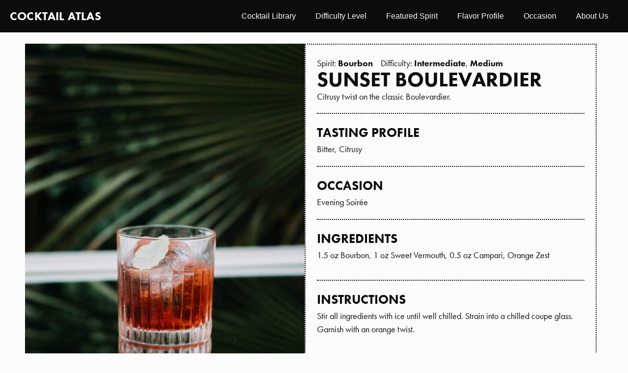

--- FILE ---
content_type: text/html; charset=UTF-8
request_url: https://www.cocktailatlas.com/cocktail/sunset-boulevardier/
body_size: 11206
content:
<!doctype html>
<html lang="en-US">
<head>
	<meta charset="UTF-8">
	<meta name="viewport" content="width=device-width, initial-scale=1">
	<link rel="profile" href="https://gmpg.org/xfn/11">
	<title>Sunset Boulevardier &#8211; Cocktail Atlas</title>
<meta name='robots' content='max-image-preview:large' />

            <script data-no-defer="1" data-ezscrex="false" data-cfasync="false" data-pagespeed-no-defer data-cookieconsent="ignore">
                var ctPublicFunctions = {"_ajax_nonce":"fcb7c4e464","_rest_nonce":"e9e7bd7a20","_ajax_url":"\/wp-admin\/admin-ajax.php","_rest_url":"https:\/\/www.cocktailatlas.com\/wp-json\/","data__cookies_type":"none","data__ajax_type":"rest","text__wait_for_decoding":"Decoding the contact data, let us a few seconds to finish. Anti-Spam by CleanTalk","cookiePrefix":"","wprocket_detected":false,"host_url":"www.cocktailatlas.com"}
            </script>
        
            <script data-no-defer="1" data-ezscrex="false" data-cfasync="false" data-pagespeed-no-defer data-cookieconsent="ignore">
                var ctPublic = {"_ajax_nonce":"fcb7c4e464","settings__forms__check_internal":"0","settings__forms__check_external":"0","settings__forms__search_test":"1","settings__data__bot_detector_enabled":"1","blog_home":"https:\/\/www.cocktailatlas.com\/","pixel__setting":"3","pixel__enabled":false,"pixel__url":"https:\/\/moderate1-v4.cleantalk.org\/pixel\/4b2e1ef6942d1cecb10ce58c5c80d023.gif","data__email_check_before_post":"1","data__email_check_exist_post":0,"data__cookies_type":"none","data__key_is_ok":true,"data__visible_fields_required":true,"wl_brandname":"Anti-Spam by CleanTalk","wl_brandname_short":"CleanTalk","ct_checkjs_key":1070883247,"emailEncoderPassKey":"bab416dffcd4a20c06f626fd61a37248","bot_detector_forms_excluded":"W10=","advancedCacheExists":false,"varnishCacheExists":false,"wc_ajax_add_to_cart":true}
            </script>
        <link rel='dns-prefetch' href='//moderate.cleantalk.org' />
<link rel='dns-prefetch' href='//www.googletagmanager.com' />
<link rel="alternate" type="application/rss+xml" title="Cocktail Atlas &raquo; Feed" href="https://www.cocktailatlas.com/feed/" />
<link rel="alternate" type="application/rss+xml" title="Cocktail Atlas &raquo; Comments Feed" href="https://www.cocktailatlas.com/comments/feed/" />
<link rel="alternate" title="oEmbed (JSON)" type="application/json+oembed" href="https://www.cocktailatlas.com/wp-json/oembed/1.0/embed?url=https%3A%2F%2Fwww.cocktailatlas.com%2Fcocktail%2Fsunset-boulevardier%2F" />
<link rel="alternate" title="oEmbed (XML)" type="text/xml+oembed" href="https://www.cocktailatlas.com/wp-json/oembed/1.0/embed?url=https%3A%2F%2Fwww.cocktailatlas.com%2Fcocktail%2Fsunset-boulevardier%2F&#038;format=xml" />
<link rel="stylesheet" type="text/css" href="https://use.typekit.net/btz5yvq.css"><style id='wp-img-auto-sizes-contain-inline-css'>
img:is([sizes=auto i],[sizes^="auto," i]){contain-intrinsic-size:3000px 1500px}
/*# sourceURL=wp-img-auto-sizes-contain-inline-css */
</style>
<link rel='stylesheet' id='dce-animations-css' href='https://www.cocktailatlas.com/wp-content/plugins/dynamic-content-for-elementor/assets/css/animations.css?ver=3.0.17' media='all' />
<style id='wp-emoji-styles-inline-css'>

	img.wp-smiley, img.emoji {
		display: inline !important;
		border: none !important;
		box-shadow: none !important;
		height: 1em !important;
		width: 1em !important;
		margin: 0 0.07em !important;
		vertical-align: -0.1em !important;
		background: none !important;
		padding: 0 !important;
	}
/*# sourceURL=wp-emoji-styles-inline-css */
</style>
<link rel='stylesheet' id='wp-block-library-css' href='https://www.cocktailatlas.com/wp-includes/css/dist/block-library/style.min.css?ver=6.9' media='all' />
<style id='global-styles-inline-css'>
:root{--wp--preset--aspect-ratio--square: 1;--wp--preset--aspect-ratio--4-3: 4/3;--wp--preset--aspect-ratio--3-4: 3/4;--wp--preset--aspect-ratio--3-2: 3/2;--wp--preset--aspect-ratio--2-3: 2/3;--wp--preset--aspect-ratio--16-9: 16/9;--wp--preset--aspect-ratio--9-16: 9/16;--wp--preset--color--black: #000000;--wp--preset--color--cyan-bluish-gray: #abb8c3;--wp--preset--color--white: #ffffff;--wp--preset--color--pale-pink: #f78da7;--wp--preset--color--vivid-red: #cf2e2e;--wp--preset--color--luminous-vivid-orange: #ff6900;--wp--preset--color--luminous-vivid-amber: #fcb900;--wp--preset--color--light-green-cyan: #7bdcb5;--wp--preset--color--vivid-green-cyan: #00d084;--wp--preset--color--pale-cyan-blue: #8ed1fc;--wp--preset--color--vivid-cyan-blue: #0693e3;--wp--preset--color--vivid-purple: #9b51e0;--wp--preset--gradient--vivid-cyan-blue-to-vivid-purple: linear-gradient(135deg,rgb(6,147,227) 0%,rgb(155,81,224) 100%);--wp--preset--gradient--light-green-cyan-to-vivid-green-cyan: linear-gradient(135deg,rgb(122,220,180) 0%,rgb(0,208,130) 100%);--wp--preset--gradient--luminous-vivid-amber-to-luminous-vivid-orange: linear-gradient(135deg,rgb(252,185,0) 0%,rgb(255,105,0) 100%);--wp--preset--gradient--luminous-vivid-orange-to-vivid-red: linear-gradient(135deg,rgb(255,105,0) 0%,rgb(207,46,46) 100%);--wp--preset--gradient--very-light-gray-to-cyan-bluish-gray: linear-gradient(135deg,rgb(238,238,238) 0%,rgb(169,184,195) 100%);--wp--preset--gradient--cool-to-warm-spectrum: linear-gradient(135deg,rgb(74,234,220) 0%,rgb(151,120,209) 20%,rgb(207,42,186) 40%,rgb(238,44,130) 60%,rgb(251,105,98) 80%,rgb(254,248,76) 100%);--wp--preset--gradient--blush-light-purple: linear-gradient(135deg,rgb(255,206,236) 0%,rgb(152,150,240) 100%);--wp--preset--gradient--blush-bordeaux: linear-gradient(135deg,rgb(254,205,165) 0%,rgb(254,45,45) 50%,rgb(107,0,62) 100%);--wp--preset--gradient--luminous-dusk: linear-gradient(135deg,rgb(255,203,112) 0%,rgb(199,81,192) 50%,rgb(65,88,208) 100%);--wp--preset--gradient--pale-ocean: linear-gradient(135deg,rgb(255,245,203) 0%,rgb(182,227,212) 50%,rgb(51,167,181) 100%);--wp--preset--gradient--electric-grass: linear-gradient(135deg,rgb(202,248,128) 0%,rgb(113,206,126) 100%);--wp--preset--gradient--midnight: linear-gradient(135deg,rgb(2,3,129) 0%,rgb(40,116,252) 100%);--wp--preset--font-size--small: 13px;--wp--preset--font-size--medium: 20px;--wp--preset--font-size--large: 36px;--wp--preset--font-size--x-large: 42px;--wp--preset--spacing--20: 0.44rem;--wp--preset--spacing--30: 0.67rem;--wp--preset--spacing--40: 1rem;--wp--preset--spacing--50: 1.5rem;--wp--preset--spacing--60: 2.25rem;--wp--preset--spacing--70: 3.38rem;--wp--preset--spacing--80: 5.06rem;--wp--preset--shadow--natural: 6px 6px 9px rgba(0, 0, 0, 0.2);--wp--preset--shadow--deep: 12px 12px 50px rgba(0, 0, 0, 0.4);--wp--preset--shadow--sharp: 6px 6px 0px rgba(0, 0, 0, 0.2);--wp--preset--shadow--outlined: 6px 6px 0px -3px rgb(255, 255, 255), 6px 6px rgb(0, 0, 0);--wp--preset--shadow--crisp: 6px 6px 0px rgb(0, 0, 0);}:where(.is-layout-flex){gap: 0.5em;}:where(.is-layout-grid){gap: 0.5em;}body .is-layout-flex{display: flex;}.is-layout-flex{flex-wrap: wrap;align-items: center;}.is-layout-flex > :is(*, div){margin: 0;}body .is-layout-grid{display: grid;}.is-layout-grid > :is(*, div){margin: 0;}:where(.wp-block-columns.is-layout-flex){gap: 2em;}:where(.wp-block-columns.is-layout-grid){gap: 2em;}:where(.wp-block-post-template.is-layout-flex){gap: 1.25em;}:where(.wp-block-post-template.is-layout-grid){gap: 1.25em;}.has-black-color{color: var(--wp--preset--color--black) !important;}.has-cyan-bluish-gray-color{color: var(--wp--preset--color--cyan-bluish-gray) !important;}.has-white-color{color: var(--wp--preset--color--white) !important;}.has-pale-pink-color{color: var(--wp--preset--color--pale-pink) !important;}.has-vivid-red-color{color: var(--wp--preset--color--vivid-red) !important;}.has-luminous-vivid-orange-color{color: var(--wp--preset--color--luminous-vivid-orange) !important;}.has-luminous-vivid-amber-color{color: var(--wp--preset--color--luminous-vivid-amber) !important;}.has-light-green-cyan-color{color: var(--wp--preset--color--light-green-cyan) !important;}.has-vivid-green-cyan-color{color: var(--wp--preset--color--vivid-green-cyan) !important;}.has-pale-cyan-blue-color{color: var(--wp--preset--color--pale-cyan-blue) !important;}.has-vivid-cyan-blue-color{color: var(--wp--preset--color--vivid-cyan-blue) !important;}.has-vivid-purple-color{color: var(--wp--preset--color--vivid-purple) !important;}.has-black-background-color{background-color: var(--wp--preset--color--black) !important;}.has-cyan-bluish-gray-background-color{background-color: var(--wp--preset--color--cyan-bluish-gray) !important;}.has-white-background-color{background-color: var(--wp--preset--color--white) !important;}.has-pale-pink-background-color{background-color: var(--wp--preset--color--pale-pink) !important;}.has-vivid-red-background-color{background-color: var(--wp--preset--color--vivid-red) !important;}.has-luminous-vivid-orange-background-color{background-color: var(--wp--preset--color--luminous-vivid-orange) !important;}.has-luminous-vivid-amber-background-color{background-color: var(--wp--preset--color--luminous-vivid-amber) !important;}.has-light-green-cyan-background-color{background-color: var(--wp--preset--color--light-green-cyan) !important;}.has-vivid-green-cyan-background-color{background-color: var(--wp--preset--color--vivid-green-cyan) !important;}.has-pale-cyan-blue-background-color{background-color: var(--wp--preset--color--pale-cyan-blue) !important;}.has-vivid-cyan-blue-background-color{background-color: var(--wp--preset--color--vivid-cyan-blue) !important;}.has-vivid-purple-background-color{background-color: var(--wp--preset--color--vivid-purple) !important;}.has-black-border-color{border-color: var(--wp--preset--color--black) !important;}.has-cyan-bluish-gray-border-color{border-color: var(--wp--preset--color--cyan-bluish-gray) !important;}.has-white-border-color{border-color: var(--wp--preset--color--white) !important;}.has-pale-pink-border-color{border-color: var(--wp--preset--color--pale-pink) !important;}.has-vivid-red-border-color{border-color: var(--wp--preset--color--vivid-red) !important;}.has-luminous-vivid-orange-border-color{border-color: var(--wp--preset--color--luminous-vivid-orange) !important;}.has-luminous-vivid-amber-border-color{border-color: var(--wp--preset--color--luminous-vivid-amber) !important;}.has-light-green-cyan-border-color{border-color: var(--wp--preset--color--light-green-cyan) !important;}.has-vivid-green-cyan-border-color{border-color: var(--wp--preset--color--vivid-green-cyan) !important;}.has-pale-cyan-blue-border-color{border-color: var(--wp--preset--color--pale-cyan-blue) !important;}.has-vivid-cyan-blue-border-color{border-color: var(--wp--preset--color--vivid-cyan-blue) !important;}.has-vivid-purple-border-color{border-color: var(--wp--preset--color--vivid-purple) !important;}.has-vivid-cyan-blue-to-vivid-purple-gradient-background{background: var(--wp--preset--gradient--vivid-cyan-blue-to-vivid-purple) !important;}.has-light-green-cyan-to-vivid-green-cyan-gradient-background{background: var(--wp--preset--gradient--light-green-cyan-to-vivid-green-cyan) !important;}.has-luminous-vivid-amber-to-luminous-vivid-orange-gradient-background{background: var(--wp--preset--gradient--luminous-vivid-amber-to-luminous-vivid-orange) !important;}.has-luminous-vivid-orange-to-vivid-red-gradient-background{background: var(--wp--preset--gradient--luminous-vivid-orange-to-vivid-red) !important;}.has-very-light-gray-to-cyan-bluish-gray-gradient-background{background: var(--wp--preset--gradient--very-light-gray-to-cyan-bluish-gray) !important;}.has-cool-to-warm-spectrum-gradient-background{background: var(--wp--preset--gradient--cool-to-warm-spectrum) !important;}.has-blush-light-purple-gradient-background{background: var(--wp--preset--gradient--blush-light-purple) !important;}.has-blush-bordeaux-gradient-background{background: var(--wp--preset--gradient--blush-bordeaux) !important;}.has-luminous-dusk-gradient-background{background: var(--wp--preset--gradient--luminous-dusk) !important;}.has-pale-ocean-gradient-background{background: var(--wp--preset--gradient--pale-ocean) !important;}.has-electric-grass-gradient-background{background: var(--wp--preset--gradient--electric-grass) !important;}.has-midnight-gradient-background{background: var(--wp--preset--gradient--midnight) !important;}.has-small-font-size{font-size: var(--wp--preset--font-size--small) !important;}.has-medium-font-size{font-size: var(--wp--preset--font-size--medium) !important;}.has-large-font-size{font-size: var(--wp--preset--font-size--large) !important;}.has-x-large-font-size{font-size: var(--wp--preset--font-size--x-large) !important;}
/*# sourceURL=global-styles-inline-css */
</style>

<style id='classic-theme-styles-inline-css'>
/*! This file is auto-generated */
.wp-block-button__link{color:#fff;background-color:#32373c;border-radius:9999px;box-shadow:none;text-decoration:none;padding:calc(.667em + 2px) calc(1.333em + 2px);font-size:1.125em}.wp-block-file__button{background:#32373c;color:#fff;text-decoration:none}
/*# sourceURL=/wp-includes/css/classic-themes.min.css */
</style>
<link rel='stylesheet' id='ct_public_css-css' href='https://www.cocktailatlas.com/wp-content/plugins/cleantalk-spam-protect/css/cleantalk-public.min.css?ver=6.45.2' media='all' />
<link rel='stylesheet' id='ct_email_decoder_css-css' href='https://www.cocktailatlas.com/wp-content/plugins/cleantalk-spam-protect/css/cleantalk-email-decoder.min.css?ver=6.45.2' media='all' />
<link rel='stylesheet' id='hello-elementor-css' href='https://www.cocktailatlas.com/wp-content/themes/hello-elementor/style.min.css?ver=3.1.0' media='all' />
<link rel='stylesheet' id='hello-elementor-theme-style-css' href='https://www.cocktailatlas.com/wp-content/themes/hello-elementor/theme.min.css?ver=3.1.0' media='all' />
<link rel='stylesheet' id='hello-elementor-header-footer-css' href='https://www.cocktailatlas.com/wp-content/themes/hello-elementor/header-footer.min.css?ver=3.1.0' media='all' />
<link rel='stylesheet' id='elementor-frontend-css' href='https://www.cocktailatlas.com/wp-content/plugins/elementor/assets/css/frontend.min.css?ver=3.24.5' media='all' />
<link rel='stylesheet' id='widget-heading-css' href='https://www.cocktailatlas.com/wp-content/plugins/elementor/assets/css/widget-heading.min.css?ver=3.24.5' media='all' />
<link rel='stylesheet' id='widget-nav-menu-css' href='https://www.cocktailatlas.com/wp-content/plugins/elementor-pro/assets/css/widget-nav-menu.min.css?ver=3.24.3' media='all' />
<link rel='stylesheet' id='widget-text-editor-css' href='https://www.cocktailatlas.com/wp-content/plugins/elementor/assets/css/widget-text-editor.min.css?ver=3.24.5' media='all' />
<link rel='stylesheet' id='widget-image-css' href='https://www.cocktailatlas.com/wp-content/plugins/elementor/assets/css/widget-image.min.css?ver=3.24.5' media='all' />
<link rel='stylesheet' id='widget-theme-elements-css' href='https://www.cocktailatlas.com/wp-content/plugins/elementor-pro/assets/css/widget-theme-elements.min.css?ver=3.24.3' media='all' />
<link rel='stylesheet' id='widget-icon-list-css' href='https://www.cocktailatlas.com/wp-content/plugins/elementor/assets/css/widget-icon-list.min.css?ver=3.24.5' media='all' />
<link rel='stylesheet' id='elementor-icons-shared-0-css' href='https://www.cocktailatlas.com/wp-content/plugins/elementor/assets/lib/font-awesome/css/fontawesome.min.css?ver=5.15.3' media='all' />
<link rel='stylesheet' id='elementor-icons-fa-regular-css' href='https://www.cocktailatlas.com/wp-content/plugins/elementor/assets/lib/font-awesome/css/regular.min.css?ver=5.15.3' media='all' />
<link rel='stylesheet' id='elementor-icons-fa-solid-css' href='https://www.cocktailatlas.com/wp-content/plugins/elementor/assets/lib/font-awesome/css/solid.min.css?ver=5.15.3' media='all' />
<link rel='stylesheet' id='widget-divider-css' href='https://www.cocktailatlas.com/wp-content/plugins/elementor/assets/css/widget-divider.min.css?ver=3.24.5' media='all' />
<link rel='stylesheet' id='elementor-icons-css' href='https://www.cocktailatlas.com/wp-content/plugins/elementor/assets/lib/eicons/css/elementor-icons.min.css?ver=5.31.0' media='all' />
<link rel='stylesheet' id='swiper-css' href='https://www.cocktailatlas.com/wp-content/plugins/elementor/assets/lib/swiper/v8/css/swiper.min.css?ver=8.4.5' media='all' />
<link rel='stylesheet' id='e-swiper-css' href='https://www.cocktailatlas.com/wp-content/plugins/elementor/assets/css/conditionals/e-swiper.min.css?ver=3.24.5' media='all' />
<link rel='stylesheet' id='elementor-post-13-css' href='https://www.cocktailatlas.com/wp-content/uploads/elementor/css/post-13.css?ver=1727807800' media='all' />
<link rel='stylesheet' id='dashicons-css' href='https://www.cocktailatlas.com/wp-includes/css/dashicons.min.css?ver=6.9' media='all' />
<link rel='stylesheet' id='elementor-pro-css' href='https://www.cocktailatlas.com/wp-content/plugins/elementor-pro/assets/css/frontend.min.css?ver=3.24.3' media='all' />
<link rel='stylesheet' id='elementor-global-css' href='https://www.cocktailatlas.com/wp-content/uploads/elementor/css/global.css?ver=1727807803' media='all' />
<link rel='stylesheet' id='elementor-post-36-css' href='https://www.cocktailatlas.com/wp-content/uploads/elementor/css/post-36.css?ver=1727807803' media='all' />
<link rel='stylesheet' id='elementor-post-33-css' href='https://www.cocktailatlas.com/wp-content/uploads/elementor/css/post-33.css?ver=1727807803' media='all' />
<link rel='stylesheet' id='elementor-post-170-css' href='https://www.cocktailatlas.com/wp-content/uploads/elementor/css/post-170.css?ver=1727807878' media='all' />
<link rel='stylesheet' id='google-fonts-1-css' href='https://fonts.googleapis.com/css?family=Montserrat%3A100%2C100italic%2C200%2C200italic%2C300%2C300italic%2C400%2C400italic%2C500%2C500italic%2C600%2C600italic%2C700%2C700italic%2C800%2C800italic%2C900%2C900italic&#038;display=swap&#038;ver=6.9' media='all' />
<link rel="preconnect" href="https://fonts.gstatic.com/" crossorigin><script data-pagespeed-no-defer src="https://www.cocktailatlas.com/wp-content/plugins/cleantalk-spam-protect/js/apbct-public-bundle.min.js?ver=6.45.2" id="ct_public_functions-js"></script>
<script src="https://moderate.cleantalk.org/ct-bot-detector-wrapper.js?ver=6.45.2" id="ct_bot_detector-js"></script>
<script src="https://www.cocktailatlas.com/wp-includes/js/jquery/jquery.min.js?ver=3.7.1" id="jquery-core-js"></script>
<script src="https://www.cocktailatlas.com/wp-includes/js/jquery/jquery-migrate.min.js?ver=3.4.1" id="jquery-migrate-js"></script>

<!-- Google tag (gtag.js) snippet added by Site Kit -->
<!-- Google Analytics snippet added by Site Kit -->
<script src="https://www.googletagmanager.com/gtag/js?id=GT-5M8L57Z" id="google_gtagjs-js" async></script>
<script id="google_gtagjs-js-after">
window.dataLayer = window.dataLayer || [];function gtag(){dataLayer.push(arguments);}
gtag("set","linker",{"domains":["www.cocktailatlas.com"]});
gtag("js", new Date());
gtag("set", "developer_id.dZTNiMT", true);
gtag("config", "GT-5M8L57Z");
//# sourceURL=google_gtagjs-js-after
</script>
<link rel="https://api.w.org/" href="https://www.cocktailatlas.com/wp-json/" /><link rel="alternate" title="JSON" type="application/json" href="https://www.cocktailatlas.com/wp-json/wp/v2/cocktail/477" /><link rel="EditURI" type="application/rsd+xml" title="RSD" href="https://www.cocktailatlas.com/xmlrpc.php?rsd" />
<meta name="generator" content="WordPress 6.9" />
<link rel="canonical" href="https://www.cocktailatlas.com/cocktail/sunset-boulevardier/" />
<link rel='shortlink' href='https://www.cocktailatlas.com/?p=477' />
<meta name="generator" content="Site Kit by Google 1.170.0" /><meta name="generator" content="Elementor 3.24.5; features: additional_custom_breakpoints; settings: css_print_method-external, google_font-enabled, font_display-swap">
<script async src="https://pagead2.googlesyndication.com/pagead/js/adsbygoogle.js?client=ca-pub-4254945882697637"
     crossorigin="anonymous"></script>
			<style>
				.e-con.e-parent:nth-of-type(n+4):not(.e-lazyloaded):not(.e-no-lazyload),
				.e-con.e-parent:nth-of-type(n+4):not(.e-lazyloaded):not(.e-no-lazyload) * {
					background-image: none !important;
				}
				@media screen and (max-height: 1024px) {
					.e-con.e-parent:nth-of-type(n+3):not(.e-lazyloaded):not(.e-no-lazyload),
					.e-con.e-parent:nth-of-type(n+3):not(.e-lazyloaded):not(.e-no-lazyload) * {
						background-image: none !important;
					}
				}
				@media screen and (max-height: 640px) {
					.e-con.e-parent:nth-of-type(n+2):not(.e-lazyloaded):not(.e-no-lazyload),
					.e-con.e-parent:nth-of-type(n+2):not(.e-lazyloaded):not(.e-no-lazyload) * {
						background-image: none !important;
					}
				}
			</style>
			<link rel='stylesheet' id='dce-style-css' href='https://www.cocktailatlas.com/wp-content/plugins/dynamic-content-for-elementor/assets/css/style.min.css?ver=3.0.17' media='all' />
<link rel='stylesheet' id='dce-dynamic-visibility-css' href='https://www.cocktailatlas.com/wp-content/plugins/dynamic-content-for-elementor/assets/css/dynamic-visibility.min.css?ver=3.0.17' media='all' />
</head>
<body class="wp-singular cocktail-template-default single single-cocktail postid-477 wp-theme-hello-elementor elementor-default elementor-kit-13 elementor-page-170">


<a class="skip-link screen-reader-text" href="#content">Skip to content</a>

		<div data-elementor-type="header" data-elementor-id="36" class="elementor elementor-36 elementor-location-header" data-elementor-post-type="elementor_library">
			<div class="elementor-element elementor-element-1a6892b e-flex e-con-boxed e-con e-parent" data-id="1a6892b" data-element_type="container" data-settings="{&quot;background_background&quot;:&quot;classic&quot;,&quot;sticky&quot;:&quot;top&quot;,&quot;sticky_on&quot;:[&quot;desktop&quot;,&quot;tablet&quot;,&quot;mobile&quot;],&quot;sticky_offset&quot;:0,&quot;sticky_effects_offset&quot;:0}">
					<div class="e-con-inner">
				<div class="elementor-element elementor-element-21236cc elementor-widget elementor-widget-theme-site-title elementor-widget-heading" data-id="21236cc" data-element_type="widget" data-widget_type="theme-site-title.default">
				<div class="elementor-widget-container">
			<h3 class="elementor-heading-title elementor-size-default"><a href="https://www.cocktailatlas.com">Cocktail Atlas</a></h3>		</div>
				</div>
				<div class="elementor-element elementor-element-0a193ef elementor-nav-menu__align-end elementor-nav-menu--dropdown-tablet elementor-nav-menu__text-align-aside elementor-nav-menu--toggle elementor-nav-menu--burger elementor-widget elementor-widget-nav-menu" data-id="0a193ef" data-element_type="widget" data-settings="{&quot;layout&quot;:&quot;horizontal&quot;,&quot;submenu_icon&quot;:{&quot;value&quot;:&quot;&lt;i class=\&quot;fas fa-caret-down\&quot;&gt;&lt;\/i&gt;&quot;,&quot;library&quot;:&quot;fa-solid&quot;},&quot;toggle&quot;:&quot;burger&quot;}" data-widget_type="nav-menu.default">
				<div class="elementor-widget-container">
						<nav aria-label="Menu" class="elementor-nav-menu--main elementor-nav-menu__container elementor-nav-menu--layout-horizontal e--pointer-underline e--animation-fade">
				<ul id="menu-1-0a193ef" class="elementor-nav-menu"><li class="menu-item menu-item-type-post_type menu-item-object-page menu-item-186"><a href="https://www.cocktailatlas.com/cocktail-library/" class="elementor-item">Cocktail Library</a></li>
<li class="menu-item menu-item-type-custom menu-item-object-custom menu-item-has-children menu-item-701"><a href="#" class="elementor-item elementor-item-anchor">Difficulty Level</a>
<ul class="sub-menu elementor-nav-menu--dropdown">
	<li class="menu-item menu-item-type-custom menu-item-object-custom menu-item-702"><a href="https://www.cocktailatlas.com/difficulty-level/beginner/" class="elementor-sub-item">Beginner</a></li>
	<li class="menu-item menu-item-type-custom menu-item-object-custom menu-item-703"><a href="https://www.cocktailatlas.com/difficulty-level/intermediate/" class="elementor-sub-item">Intermediate</a></li>
	<li class="menu-item menu-item-type-custom menu-item-object-custom menu-item-705"><a href="https://www.cocktailatlas.com/difficulty-level/advanced/" class="elementor-sub-item">Advanced</a></li>
</ul>
</li>
<li class="menu-item menu-item-type-custom menu-item-object-custom menu-item-has-children menu-item-707"><a href="#" class="elementor-item elementor-item-anchor">Featured Spirit</a>
<ul class="sub-menu elementor-nav-menu--dropdown">
	<li class="menu-item menu-item-type-custom menu-item-object-custom menu-item-710"><a href="https://www.cocktailatlas.com/featured-spirit/gin/" class="elementor-sub-item">Gin</a></li>
	<li class="menu-item menu-item-type-custom menu-item-object-custom menu-item-713"><a href="https://www.cocktailatlas.com/featured-spirit/prosecco/" class="elementor-sub-item">Prosecco</a></li>
	<li class="menu-item menu-item-type-custom menu-item-object-custom menu-item-711"><a href="https://www.cocktailatlas.com/featured-spirit/rum/" class="elementor-sub-item">Rum</a></li>
	<li class="menu-item menu-item-type-custom menu-item-object-custom menu-item-712"><a href="https://www.cocktailatlas.com/featured-spirit/tequila/" class="elementor-sub-item">Tequila</a></li>
	<li class="menu-item menu-item-type-custom menu-item-object-custom menu-item-709"><a href="https://www.cocktailatlas.com/featured-spirit/vodka/" class="elementor-sub-item">Vodka</a></li>
	<li class="menu-item menu-item-type-custom menu-item-object-custom menu-item-708"><a href="https://www.cocktailatlas.com/featured-spirit/whiskey/" class="elementor-sub-item">Whiskey</a></li>
</ul>
</li>
<li class="menu-item menu-item-type-custom menu-item-object-custom menu-item-has-children menu-item-714"><a href="#" class="elementor-item elementor-item-anchor">Flavor Profile</a>
<ul class="sub-menu elementor-nav-menu--dropdown">
	<li class="menu-item menu-item-type-custom menu-item-object-custom menu-item-716"><a href="https://www.cocktailatlas.com/flavor-profile/aromatic/" class="elementor-sub-item">Aromatic</a></li>
	<li class="menu-item menu-item-type-custom menu-item-object-custom menu-item-715"><a href="https://www.cocktailatlas.com/flavor-profile/bitter/" class="elementor-sub-item">Bitter</a></li>
	<li class="menu-item menu-item-type-custom menu-item-object-custom menu-item-717"><a href="https://www.cocktailatlas.com/flavor-profile/floral/" class="elementor-sub-item">Floral</a></li>
	<li class="menu-item menu-item-type-custom menu-item-object-custom menu-item-718"><a href="https://www.cocktailatlas.com/flavor-profile/fruity/" class="elementor-sub-item">Fruity</a></li>
	<li class="menu-item menu-item-type-custom menu-item-object-custom menu-item-719"><a href="https://www.cocktailatlas.com/flavor-profile/herbal/" class="elementor-sub-item">Herbal</a></li>
	<li class="menu-item menu-item-type-custom menu-item-object-custom menu-item-720"><a href="https://www.cocktailatlas.com/flavor-profile/refreshing/" class="elementor-sub-item">Refreshing</a></li>
	<li class="menu-item menu-item-type-custom menu-item-object-custom menu-item-721"><a href="https://www.cocktailatlas.com/flavor-profile/rich/" class="elementor-sub-item">Rich</a></li>
	<li class="menu-item menu-item-type-custom menu-item-object-custom menu-item-722"><a href="https://www.cocktailatlas.com/flavor-profile/smoky/" class="elementor-sub-item">Smoky</a></li>
	<li class="menu-item menu-item-type-custom menu-item-object-custom menu-item-723"><a href="https://www.cocktailatlas.com/flavor-profile/spicy/" class="elementor-sub-item">Spicy</a></li>
	<li class="menu-item menu-item-type-custom menu-item-object-custom menu-item-724"><a href="https://www.cocktailatlas.com/flavor-profile/sweet/" class="elementor-sub-item">Sweet</a></li>
</ul>
</li>
<li class="menu-item menu-item-type-custom menu-item-object-custom menu-item-has-children menu-item-725"><a href="#" class="elementor-item elementor-item-anchor">Occasion</a>
<ul class="sub-menu elementor-nav-menu--dropdown">
	<li class="menu-item menu-item-type-custom menu-item-object-custom menu-item-726"><a href="https://www.cocktailatlas.com/occasion/after-dinner/" class="elementor-sub-item">After Dinner</a></li>
	<li class="menu-item menu-item-type-custom menu-item-object-custom menu-item-727"><a href="https://www.cocktailatlas.com/occasion/casual-drinks/" class="elementor-sub-item">Casual Drinks</a></li>
	<li class="menu-item menu-item-type-custom menu-item-object-custom menu-item-728"><a href="https://www.cocktailatlas.com/occasion/cocktail-hour/" class="elementor-sub-item">Cocktail Hour</a></li>
	<li class="menu-item menu-item-type-custom menu-item-object-custom menu-item-729"><a href="https://www.cocktailatlas.com/occasion/summer-party/" class="elementor-sub-item">Summer Party</a></li>
	<li class="menu-item menu-item-type-custom menu-item-object-custom menu-item-730"><a href="https://www.cocktailatlas.com/occasion/winter-evening/" class="elementor-sub-item">Winter Evening</a></li>
</ul>
</li>
<li class="menu-item menu-item-type-custom menu-item-object-custom menu-item-has-children menu-item-731"><a href="#" class="elementor-item elementor-item-anchor">About Us</a>
<ul class="sub-menu elementor-nav-menu--dropdown">
	<li class="menu-item menu-item-type-post_type menu-item-object-page menu-item-187"><a href="https://www.cocktailatlas.com/about-us/" class="elementor-sub-item">Our Story</a></li>
	<li class="menu-item menu-item-type-post_type menu-item-object-page menu-item-206"><a href="https://www.cocktailatlas.com/blog/" class="elementor-sub-item">Blog</a></li>
	<li class="menu-item menu-item-type-post_type menu-item-object-page menu-item-205"><a href="https://www.cocktailatlas.com/contact-us/" class="elementor-sub-item">Contact Us</a></li>
</ul>
</li>
</ul>			</nav>
					<div class="elementor-menu-toggle" role="button" tabindex="0" aria-label="Menu Toggle" aria-expanded="false">
			<i aria-hidden="true" role="presentation" class="elementor-menu-toggle__icon--open eicon-menu-bar"></i><i aria-hidden="true" role="presentation" class="elementor-menu-toggle__icon--close eicon-close"></i>			<span class="elementor-screen-only">Menu</span>
		</div>
					<nav class="elementor-nav-menu--dropdown elementor-nav-menu__container" aria-hidden="true">
				<ul id="menu-2-0a193ef" class="elementor-nav-menu"><li class="menu-item menu-item-type-post_type menu-item-object-page menu-item-186"><a href="https://www.cocktailatlas.com/cocktail-library/" class="elementor-item" tabindex="-1">Cocktail Library</a></li>
<li class="menu-item menu-item-type-custom menu-item-object-custom menu-item-has-children menu-item-701"><a href="#" class="elementor-item elementor-item-anchor" tabindex="-1">Difficulty Level</a>
<ul class="sub-menu elementor-nav-menu--dropdown">
	<li class="menu-item menu-item-type-custom menu-item-object-custom menu-item-702"><a href="https://www.cocktailatlas.com/difficulty-level/beginner/" class="elementor-sub-item" tabindex="-1">Beginner</a></li>
	<li class="menu-item menu-item-type-custom menu-item-object-custom menu-item-703"><a href="https://www.cocktailatlas.com/difficulty-level/intermediate/" class="elementor-sub-item" tabindex="-1">Intermediate</a></li>
	<li class="menu-item menu-item-type-custom menu-item-object-custom menu-item-705"><a href="https://www.cocktailatlas.com/difficulty-level/advanced/" class="elementor-sub-item" tabindex="-1">Advanced</a></li>
</ul>
</li>
<li class="menu-item menu-item-type-custom menu-item-object-custom menu-item-has-children menu-item-707"><a href="#" class="elementor-item elementor-item-anchor" tabindex="-1">Featured Spirit</a>
<ul class="sub-menu elementor-nav-menu--dropdown">
	<li class="menu-item menu-item-type-custom menu-item-object-custom menu-item-710"><a href="https://www.cocktailatlas.com/featured-spirit/gin/" class="elementor-sub-item" tabindex="-1">Gin</a></li>
	<li class="menu-item menu-item-type-custom menu-item-object-custom menu-item-713"><a href="https://www.cocktailatlas.com/featured-spirit/prosecco/" class="elementor-sub-item" tabindex="-1">Prosecco</a></li>
	<li class="menu-item menu-item-type-custom menu-item-object-custom menu-item-711"><a href="https://www.cocktailatlas.com/featured-spirit/rum/" class="elementor-sub-item" tabindex="-1">Rum</a></li>
	<li class="menu-item menu-item-type-custom menu-item-object-custom menu-item-712"><a href="https://www.cocktailatlas.com/featured-spirit/tequila/" class="elementor-sub-item" tabindex="-1">Tequila</a></li>
	<li class="menu-item menu-item-type-custom menu-item-object-custom menu-item-709"><a href="https://www.cocktailatlas.com/featured-spirit/vodka/" class="elementor-sub-item" tabindex="-1">Vodka</a></li>
	<li class="menu-item menu-item-type-custom menu-item-object-custom menu-item-708"><a href="https://www.cocktailatlas.com/featured-spirit/whiskey/" class="elementor-sub-item" tabindex="-1">Whiskey</a></li>
</ul>
</li>
<li class="menu-item menu-item-type-custom menu-item-object-custom menu-item-has-children menu-item-714"><a href="#" class="elementor-item elementor-item-anchor" tabindex="-1">Flavor Profile</a>
<ul class="sub-menu elementor-nav-menu--dropdown">
	<li class="menu-item menu-item-type-custom menu-item-object-custom menu-item-716"><a href="https://www.cocktailatlas.com/flavor-profile/aromatic/" class="elementor-sub-item" tabindex="-1">Aromatic</a></li>
	<li class="menu-item menu-item-type-custom menu-item-object-custom menu-item-715"><a href="https://www.cocktailatlas.com/flavor-profile/bitter/" class="elementor-sub-item" tabindex="-1">Bitter</a></li>
	<li class="menu-item menu-item-type-custom menu-item-object-custom menu-item-717"><a href="https://www.cocktailatlas.com/flavor-profile/floral/" class="elementor-sub-item" tabindex="-1">Floral</a></li>
	<li class="menu-item menu-item-type-custom menu-item-object-custom menu-item-718"><a href="https://www.cocktailatlas.com/flavor-profile/fruity/" class="elementor-sub-item" tabindex="-1">Fruity</a></li>
	<li class="menu-item menu-item-type-custom menu-item-object-custom menu-item-719"><a href="https://www.cocktailatlas.com/flavor-profile/herbal/" class="elementor-sub-item" tabindex="-1">Herbal</a></li>
	<li class="menu-item menu-item-type-custom menu-item-object-custom menu-item-720"><a href="https://www.cocktailatlas.com/flavor-profile/refreshing/" class="elementor-sub-item" tabindex="-1">Refreshing</a></li>
	<li class="menu-item menu-item-type-custom menu-item-object-custom menu-item-721"><a href="https://www.cocktailatlas.com/flavor-profile/rich/" class="elementor-sub-item" tabindex="-1">Rich</a></li>
	<li class="menu-item menu-item-type-custom menu-item-object-custom menu-item-722"><a href="https://www.cocktailatlas.com/flavor-profile/smoky/" class="elementor-sub-item" tabindex="-1">Smoky</a></li>
	<li class="menu-item menu-item-type-custom menu-item-object-custom menu-item-723"><a href="https://www.cocktailatlas.com/flavor-profile/spicy/" class="elementor-sub-item" tabindex="-1">Spicy</a></li>
	<li class="menu-item menu-item-type-custom menu-item-object-custom menu-item-724"><a href="https://www.cocktailatlas.com/flavor-profile/sweet/" class="elementor-sub-item" tabindex="-1">Sweet</a></li>
</ul>
</li>
<li class="menu-item menu-item-type-custom menu-item-object-custom menu-item-has-children menu-item-725"><a href="#" class="elementor-item elementor-item-anchor" tabindex="-1">Occasion</a>
<ul class="sub-menu elementor-nav-menu--dropdown">
	<li class="menu-item menu-item-type-custom menu-item-object-custom menu-item-726"><a href="https://www.cocktailatlas.com/occasion/after-dinner/" class="elementor-sub-item" tabindex="-1">After Dinner</a></li>
	<li class="menu-item menu-item-type-custom menu-item-object-custom menu-item-727"><a href="https://www.cocktailatlas.com/occasion/casual-drinks/" class="elementor-sub-item" tabindex="-1">Casual Drinks</a></li>
	<li class="menu-item menu-item-type-custom menu-item-object-custom menu-item-728"><a href="https://www.cocktailatlas.com/occasion/cocktail-hour/" class="elementor-sub-item" tabindex="-1">Cocktail Hour</a></li>
	<li class="menu-item menu-item-type-custom menu-item-object-custom menu-item-729"><a href="https://www.cocktailatlas.com/occasion/summer-party/" class="elementor-sub-item" tabindex="-1">Summer Party</a></li>
	<li class="menu-item menu-item-type-custom menu-item-object-custom menu-item-730"><a href="https://www.cocktailatlas.com/occasion/winter-evening/" class="elementor-sub-item" tabindex="-1">Winter Evening</a></li>
</ul>
</li>
<li class="menu-item menu-item-type-custom menu-item-object-custom menu-item-has-children menu-item-731"><a href="#" class="elementor-item elementor-item-anchor" tabindex="-1">About Us</a>
<ul class="sub-menu elementor-nav-menu--dropdown">
	<li class="menu-item menu-item-type-post_type menu-item-object-page menu-item-187"><a href="https://www.cocktailatlas.com/about-us/" class="elementor-sub-item" tabindex="-1">Our Story</a></li>
	<li class="menu-item menu-item-type-post_type menu-item-object-page menu-item-206"><a href="https://www.cocktailatlas.com/blog/" class="elementor-sub-item" tabindex="-1">Blog</a></li>
	<li class="menu-item menu-item-type-post_type menu-item-object-page menu-item-205"><a href="https://www.cocktailatlas.com/contact-us/" class="elementor-sub-item" tabindex="-1">Contact Us</a></li>
</ul>
</li>
</ul>			</nav>
				</div>
				</div>
					</div>
				</div>
				</div>
				<div data-elementor-type="single-post" data-elementor-id="170" class="elementor elementor-170 elementor-location-single post-477 cocktail type-cocktail status-publish has-post-thumbnail hentry difficulty-level-intermediate difficulty-level-medium featured-spirit-bourbon-2 flavor-profile-bitter flavor-profile-citrusy occasion-evening-soiree" data-elementor-post-type="elementor_library">
			<div class="elementor-element elementor-element-8433fe7 e-flex e-con-boxed e-con e-parent" data-id="8433fe7" data-element_type="container">
					<div class="e-con-inner">
		<div class="elementor-element elementor-element-9c47f88 e-flex e-con-boxed e-con e-child" data-id="9c47f88" data-element_type="container">
					<div class="e-con-inner">
				<div class="elementor-element elementor-element-da804ad dce_masking-none elementor-widget elementor-widget-image" data-id="da804ad" data-element_type="widget" data-settings="{&quot;sticky&quot;:&quot;top&quot;,&quot;sticky_offset&quot;:20,&quot;sticky_on&quot;:[&quot;desktop&quot;,&quot;tablet&quot;,&quot;mobile&quot;],&quot;sticky_effects_offset&quot;:0}" data-widget_type="image.default">
				<div class="elementor-widget-container">
													<img fetchpriority="high" width="655" height="1024" src="https://www.cocktailatlas.com/wp-content/uploads/2024/02/lefteris-kallergis-QsmdVT5pTMw-unsplash-655x1024.jpg" class="attachment-large size-large wp-image-640" alt="" srcset="https://www.cocktailatlas.com/wp-content/uploads/2024/02/lefteris-kallergis-QsmdVT5pTMw-unsplash-655x1024.jpg 655w, https://www.cocktailatlas.com/wp-content/uploads/2024/02/lefteris-kallergis-QsmdVT5pTMw-unsplash-192x300.jpg 192w, https://www.cocktailatlas.com/wp-content/uploads/2024/02/lefteris-kallergis-QsmdVT5pTMw-unsplash-768x1201.jpg 768w, https://www.cocktailatlas.com/wp-content/uploads/2024/02/lefteris-kallergis-QsmdVT5pTMw-unsplash-982x1536.jpg 982w, https://www.cocktailatlas.com/wp-content/uploads/2024/02/lefteris-kallergis-QsmdVT5pTMw-unsplash-1309x2048.jpg 1309w, https://www.cocktailatlas.com/wp-content/uploads/2024/02/lefteris-kallergis-QsmdVT5pTMw-unsplash-scaled.jpg 1637w" sizes="(max-width: 655px) 100vw, 655px" />													</div>
				</div>
					</div>
				</div>
		<div class="elementor-element elementor-element-0b4db14 e-con-full e-flex e-con e-child" data-id="0b4db14" data-element_type="container">
				<div class="elementor-element elementor-element-9757273 elementor-widget elementor-widget-post-info" data-id="9757273" data-element_type="widget" data-widget_type="post-info.default">
				<div class="elementor-widget-container">
					<ul class="elementor-inline-items elementor-icon-list-items elementor-post-info">
								<li class="elementor-icon-list-item elementor-repeater-item-b11aaab elementor-inline-item" itemprop="about">
													<span class="elementor-icon-list-text elementor-post-info__item elementor-post-info__item--type-terms">
							<span class="elementor-post-info__item-prefix">Spirit: </span>
										<span class="elementor-post-info__terms-list">
				<a href="https://www.cocktailatlas.com/featured-spirit/bourbon-2/" class="elementor-post-info__terms-list-item">Bourbon</a>				</span>
					</span>
								</li>
				<li class="elementor-icon-list-item elementor-repeater-item-b6942c2 elementor-inline-item" itemprop="about">
													<span class="elementor-icon-list-text elementor-post-info__item elementor-post-info__item--type-terms">
							<span class="elementor-post-info__item-prefix">Difficulty: </span>
										<span class="elementor-post-info__terms-list">
				<a href="https://www.cocktailatlas.com/difficulty-level/intermediate/" class="elementor-post-info__terms-list-item">Intermediate</a>, <a href="https://www.cocktailatlas.com/difficulty-level/medium/" class="elementor-post-info__terms-list-item">Medium</a>				</span>
					</span>
								</li>
				</ul>
				</div>
				</div>
				<div class="elementor-element elementor-element-121a5a0 elementor-widget elementor-widget-theme-post-title elementor-page-title elementor-widget-heading" data-id="121a5a0" data-element_type="widget" data-widget_type="theme-post-title.default">
				<div class="elementor-widget-container">
			<h1 class="elementor-heading-title elementor-size-default">Sunset Boulevardier</h1>		</div>
				</div>
				<div class="elementor-element elementor-element-db3f227 elementor-widget elementor-widget-text-editor" data-id="db3f227" data-element_type="widget" data-widget_type="text-editor.default">
				<div class="elementor-widget-container">
							Citrusy twist on the classic Boulevardier.						</div>
				</div>
				<div class="elementor-element elementor-element-ec0cc39 elementor-widget-divider--view-line elementor-widget elementor-widget-divider" data-id="ec0cc39" data-element_type="widget" data-widget_type="divider.default">
				<div class="elementor-widget-container">
					<div class="elementor-divider">
			<span class="elementor-divider-separator">
						</span>
		</div>
				</div>
				</div>
				<div class="elementor-element elementor-element-3f23878 elementor-widget elementor-widget-heading" data-id="3f23878" data-element_type="widget" data-widget_type="heading.default">
				<div class="elementor-widget-container">
			<h2 class="elementor-heading-title elementor-size-default">Tasting Profile</h2>		</div>
				</div>
				<div class="elementor-element elementor-element-2db5350 elementor-widget elementor-widget-text-editor" data-id="2db5350" data-element_type="widget" data-widget_type="text-editor.default">
				<div class="elementor-widget-container">
							Bitter, Citrusy						</div>
				</div>
				<div class="elementor-element elementor-element-f08baba elementor-widget-divider--view-line elementor-widget elementor-widget-divider" data-id="f08baba" data-element_type="widget" data-widget_type="divider.default">
				<div class="elementor-widget-container">
					<div class="elementor-divider">
			<span class="elementor-divider-separator">
						</span>
		</div>
				</div>
				</div>
				<div class="elementor-element elementor-element-320368d elementor-widget elementor-widget-heading" data-id="320368d" data-element_type="widget" data-widget_type="heading.default">
				<div class="elementor-widget-container">
			<h2 class="elementor-heading-title elementor-size-default">OcCASION</h2>		</div>
				</div>
				<div class="elementor-element elementor-element-cf3d82f elementor-widget elementor-widget-text-editor" data-id="cf3d82f" data-element_type="widget" data-widget_type="text-editor.default">
				<div class="elementor-widget-container">
							Evening Soirée						</div>
				</div>
				<div class="elementor-element elementor-element-f5bd73e elementor-widget-divider--view-line elementor-widget elementor-widget-divider" data-id="f5bd73e" data-element_type="widget" data-widget_type="divider.default">
				<div class="elementor-widget-container">
					<div class="elementor-divider">
			<span class="elementor-divider-separator">
						</span>
		</div>
				</div>
				</div>
				<div class="elementor-element elementor-element-ca32210 elementor-widget elementor-widget-heading" data-id="ca32210" data-element_type="widget" data-widget_type="heading.default">
				<div class="elementor-widget-container">
			<h2 class="elementor-heading-title elementor-size-default">Ingredients</h2>		</div>
				</div>
				<div class="elementor-element elementor-element-f301eb8 elementor-widget elementor-widget-text-editor" data-id="f301eb8" data-element_type="widget" data-widget_type="text-editor.default">
				<div class="elementor-widget-container">
							<p>1.5 oz Bourbon, 1 oz Sweet Vermouth, 0.5 oz Campari, Orange Zest</p>
						</div>
				</div>
				<div class="elementor-element elementor-element-e82cf3e elementor-widget-divider--view-line elementor-widget elementor-widget-divider" data-id="e82cf3e" data-element_type="widget" data-widget_type="divider.default">
				<div class="elementor-widget-container">
					<div class="elementor-divider">
			<span class="elementor-divider-separator">
						</span>
		</div>
				</div>
				</div>
				<div class="elementor-element elementor-element-84074fb elementor-widget elementor-widget-heading" data-id="84074fb" data-element_type="widget" data-widget_type="heading.default">
				<div class="elementor-widget-container">
			<h2 class="elementor-heading-title elementor-size-default">Instructions</h2>		</div>
				</div>
				<div class="elementor-element elementor-element-7aaf937 elementor-widget elementor-widget-text-editor" data-id="7aaf937" data-element_type="widget" data-widget_type="text-editor.default">
				<div class="elementor-widget-container">
							<p>Stir all ingredients with ice until well chilled. Strain into a chilled coupe glass. Garnish with an orange twist.</p>
						</div>
				</div>
				</div>
					</div>
				</div>
				</div>
				<div data-elementor-type="footer" data-elementor-id="33" class="elementor elementor-33 elementor-location-footer" data-elementor-post-type="elementor_library">
			<div class="elementor-element elementor-element-95989f1 e-flex e-con-boxed e-con e-parent" data-id="95989f1" data-element_type="container" data-settings="{&quot;background_background&quot;:&quot;classic&quot;}">
					<div class="e-con-inner">
				<div class="elementor-element elementor-element-c159809 elementor-widget elementor-widget-text-editor" data-id="c159809" data-element_type="widget" data-widget_type="text-editor.default">
				<div class="elementor-widget-container">
							<p>© 2023 Cocktail Atlas. All Rights Reserved. <span style="color: #ffffff;"><a style="color: #ffffff;" href="https://www.howell.studio/">Website Design &amp; Development by Howell.</a></span></p>						</div>
				</div>
					</div>
				</div>
				</div>
		
<img alt="Cleantalk Pixel" title="Cleantalk Pixel" id="apbct_pixel" style="display: none;" src="https://moderate1-v4.cleantalk.org/pixel/4b2e1ef6942d1cecb10ce58c5c80d023.gif"><script type="speculationrules">
{"prefetch":[{"source":"document","where":{"and":[{"href_matches":"/*"},{"not":{"href_matches":["/wp-*.php","/wp-admin/*","/wp-content/uploads/*","/wp-content/*","/wp-content/plugins/*","/wp-content/themes/hello-elementor/*","/*\\?(.+)"]}},{"not":{"selector_matches":"a[rel~=\"nofollow\"]"}},{"not":{"selector_matches":".no-prefetch, .no-prefetch a"}}]},"eagerness":"conservative"}]}
</script>
			<script type='text/javascript'>
				const lazyloadRunObserver = () => {
					const lazyloadBackgrounds = document.querySelectorAll( `.e-con.e-parent:not(.e-lazyloaded)` );
					const lazyloadBackgroundObserver = new IntersectionObserver( ( entries ) => {
						entries.forEach( ( entry ) => {
							if ( entry.isIntersecting ) {
								let lazyloadBackground = entry.target;
								if( lazyloadBackground ) {
									lazyloadBackground.classList.add( 'e-lazyloaded' );
								}
								lazyloadBackgroundObserver.unobserve( entry.target );
							}
						});
					}, { rootMargin: '200px 0px 200px 0px' } );
					lazyloadBackgrounds.forEach( ( lazyloadBackground ) => {
						lazyloadBackgroundObserver.observe( lazyloadBackground );
					} );
				};
				const events = [
					'DOMContentLoaded',
					'elementor/lazyload/observe',
				];
				events.forEach( ( event ) => {
					document.addEventListener( event, lazyloadRunObserver );
				} );
			</script>
			<script src="https://www.cocktailatlas.com/wp-content/plugins/elementor-pro/assets/lib/smartmenus/jquery.smartmenus.min.js?ver=1.2.1" id="smartmenus-js"></script>
<script src="https://www.cocktailatlas.com/wp-content/plugins/elementor-pro/assets/lib/sticky/jquery.sticky.min.js?ver=3.24.3" id="e-sticky-js"></script>
<script src="https://www.cocktailatlas.com/wp-content/plugins/elementor-pro/assets/js/webpack-pro.runtime.min.js?ver=3.24.3" id="elementor-pro-webpack-runtime-js"></script>
<script src="https://www.cocktailatlas.com/wp-content/plugins/elementor/assets/js/webpack.runtime.min.js?ver=3.24.5" id="elementor-webpack-runtime-js"></script>
<script src="https://www.cocktailatlas.com/wp-content/plugins/elementor/assets/js/frontend-modules.min.js?ver=3.24.5" id="elementor-frontend-modules-js"></script>
<script src="https://www.cocktailatlas.com/wp-includes/js/dist/hooks.min.js?ver=dd5603f07f9220ed27f1" id="wp-hooks-js"></script>
<script src="https://www.cocktailatlas.com/wp-includes/js/dist/i18n.min.js?ver=c26c3dc7bed366793375" id="wp-i18n-js"></script>
<script id="wp-i18n-js-after">
wp.i18n.setLocaleData( { 'text direction\u0004ltr': [ 'ltr' ] } );
//# sourceURL=wp-i18n-js-after
</script>
<script id="elementor-pro-frontend-js-before">
var ElementorProFrontendConfig = {"ajaxurl":"https:\/\/www.cocktailatlas.com\/wp-admin\/admin-ajax.php","nonce":"44624beef3","urls":{"assets":"https:\/\/www.cocktailatlas.com\/wp-content\/plugins\/elementor-pro\/assets\/","rest":"https:\/\/www.cocktailatlas.com\/wp-json\/"},"settings":{"lazy_load_background_images":true},"shareButtonsNetworks":{"facebook":{"title":"Facebook","has_counter":true},"twitter":{"title":"Twitter"},"linkedin":{"title":"LinkedIn","has_counter":true},"pinterest":{"title":"Pinterest","has_counter":true},"reddit":{"title":"Reddit","has_counter":true},"vk":{"title":"VK","has_counter":true},"odnoklassniki":{"title":"OK","has_counter":true},"tumblr":{"title":"Tumblr"},"digg":{"title":"Digg"},"skype":{"title":"Skype"},"stumbleupon":{"title":"StumbleUpon","has_counter":true},"mix":{"title":"Mix"},"telegram":{"title":"Telegram"},"pocket":{"title":"Pocket","has_counter":true},"xing":{"title":"XING","has_counter":true},"whatsapp":{"title":"WhatsApp"},"email":{"title":"Email"},"print":{"title":"Print"},"x-twitter":{"title":"X"},"threads":{"title":"Threads"}},"facebook_sdk":{"lang":"en_US","app_id":""},"lottie":{"defaultAnimationUrl":"https:\/\/www.cocktailatlas.com\/wp-content\/plugins\/elementor-pro\/modules\/lottie\/assets\/animations\/default.json"}};
//# sourceURL=elementor-pro-frontend-js-before
</script>
<script src="https://www.cocktailatlas.com/wp-content/plugins/elementor-pro/assets/js/frontend.min.js?ver=3.24.3" id="elementor-pro-frontend-js"></script>
<script src="https://www.cocktailatlas.com/wp-includes/js/jquery/ui/core.min.js?ver=1.13.3" id="jquery-ui-core-js"></script>
<script id="elementor-frontend-js-before">
var elementorFrontendConfig = {"environmentMode":{"edit":false,"wpPreview":false,"isScriptDebug":false},"i18n":{"shareOnFacebook":"Share on Facebook","shareOnTwitter":"Share on Twitter","pinIt":"Pin it","download":"Download","downloadImage":"Download image","fullscreen":"Fullscreen","zoom":"Zoom","share":"Share","playVideo":"Play Video","previous":"Previous","next":"Next","close":"Close","a11yCarouselWrapperAriaLabel":"Carousel | Horizontal scrolling: Arrow Left & Right","a11yCarouselPrevSlideMessage":"Previous slide","a11yCarouselNextSlideMessage":"Next slide","a11yCarouselFirstSlideMessage":"This is the first slide","a11yCarouselLastSlideMessage":"This is the last slide","a11yCarouselPaginationBulletMessage":"Go to slide"},"is_rtl":false,"breakpoints":{"xs":0,"sm":480,"md":768,"lg":1025,"xl":1440,"xxl":1600},"responsive":{"breakpoints":{"mobile":{"label":"Mobile Portrait","value":767,"default_value":767,"direction":"max","is_enabled":true},"mobile_extra":{"label":"Mobile Landscape","value":880,"default_value":880,"direction":"max","is_enabled":false},"tablet":{"label":"Tablet Portrait","value":1024,"default_value":1024,"direction":"max","is_enabled":true},"tablet_extra":{"label":"Tablet Landscape","value":1200,"default_value":1200,"direction":"max","is_enabled":false},"laptop":{"label":"Laptop","value":1366,"default_value":1366,"direction":"max","is_enabled":false},"widescreen":{"label":"Widescreen","value":2400,"default_value":2400,"direction":"min","is_enabled":false}},"hasCustomBreakpoints":false},"version":"3.24.5","is_static":false,"experimentalFeatures":{"additional_custom_breakpoints":true,"container":true,"container_grid":true,"e_swiper_latest":true,"e_nested_atomic_repeaters":true,"e_onboarding":true,"theme_builder_v2":true,"home_screen":true,"ai-layout":true,"landing-pages":true,"nested-elements":true,"link-in-bio":true,"floating-buttons":true,"display-conditions":true,"form-submissions":true},"urls":{"assets":"https:\/\/www.cocktailatlas.com\/wp-content\/plugins\/elementor\/assets\/","ajaxurl":"https:\/\/www.cocktailatlas.com\/wp-admin\/admin-ajax.php","uploadUrl":"https:\/\/www.cocktailatlas.com\/wp-content\/uploads"},"nonces":{"floatingButtonsClickTracking":"15389cca88"},"swiperClass":"swiper","settings":{"page":[],"editorPreferences":[],"dynamicooo":[]},"kit":{"body_background_background":"classic","active_breakpoints":["viewport_mobile","viewport_tablet"],"global_image_lightbox":"yes","lightbox_enable_counter":"yes","lightbox_enable_fullscreen":"yes","lightbox_enable_zoom":"yes","lightbox_enable_share":"yes","lightbox_title_src":"title","lightbox_description_src":"description"},"post":{"id":477,"title":"Sunset%20Boulevardier%20%E2%80%93%20Cocktail%20Atlas","excerpt":"","featuredImage":"https:\/\/www.cocktailatlas.com\/wp-content\/uploads\/2024\/02\/lefteris-kallergis-QsmdVT5pTMw-unsplash-655x1024.jpg"}};
//# sourceURL=elementor-frontend-js-before
</script>
<script src="https://www.cocktailatlas.com/wp-content/plugins/elementor/assets/js/frontend.min.js?ver=3.24.5" id="elementor-frontend-js"></script>
<script src="https://www.cocktailatlas.com/wp-content/plugins/elementor-pro/assets/js/elements-handlers.min.js?ver=3.24.3" id="pro-elements-handlers-js"></script>
<script id="wp-emoji-settings" type="application/json">
{"baseUrl":"https://s.w.org/images/core/emoji/17.0.2/72x72/","ext":".png","svgUrl":"https://s.w.org/images/core/emoji/17.0.2/svg/","svgExt":".svg","source":{"concatemoji":"https://www.cocktailatlas.com/wp-includes/js/wp-emoji-release.min.js?ver=6.9"}}
</script>
<script type="module">
/*! This file is auto-generated */
const a=JSON.parse(document.getElementById("wp-emoji-settings").textContent),o=(window._wpemojiSettings=a,"wpEmojiSettingsSupports"),s=["flag","emoji"];function i(e){try{var t={supportTests:e,timestamp:(new Date).valueOf()};sessionStorage.setItem(o,JSON.stringify(t))}catch(e){}}function c(e,t,n){e.clearRect(0,0,e.canvas.width,e.canvas.height),e.fillText(t,0,0);t=new Uint32Array(e.getImageData(0,0,e.canvas.width,e.canvas.height).data);e.clearRect(0,0,e.canvas.width,e.canvas.height),e.fillText(n,0,0);const a=new Uint32Array(e.getImageData(0,0,e.canvas.width,e.canvas.height).data);return t.every((e,t)=>e===a[t])}function p(e,t){e.clearRect(0,0,e.canvas.width,e.canvas.height),e.fillText(t,0,0);var n=e.getImageData(16,16,1,1);for(let e=0;e<n.data.length;e++)if(0!==n.data[e])return!1;return!0}function u(e,t,n,a){switch(t){case"flag":return n(e,"\ud83c\udff3\ufe0f\u200d\u26a7\ufe0f","\ud83c\udff3\ufe0f\u200b\u26a7\ufe0f")?!1:!n(e,"\ud83c\udde8\ud83c\uddf6","\ud83c\udde8\u200b\ud83c\uddf6")&&!n(e,"\ud83c\udff4\udb40\udc67\udb40\udc62\udb40\udc65\udb40\udc6e\udb40\udc67\udb40\udc7f","\ud83c\udff4\u200b\udb40\udc67\u200b\udb40\udc62\u200b\udb40\udc65\u200b\udb40\udc6e\u200b\udb40\udc67\u200b\udb40\udc7f");case"emoji":return!a(e,"\ud83e\u1fac8")}return!1}function f(e,t,n,a){let r;const o=(r="undefined"!=typeof WorkerGlobalScope&&self instanceof WorkerGlobalScope?new OffscreenCanvas(300,150):document.createElement("canvas")).getContext("2d",{willReadFrequently:!0}),s=(o.textBaseline="top",o.font="600 32px Arial",{});return e.forEach(e=>{s[e]=t(o,e,n,a)}),s}function r(e){var t=document.createElement("script");t.src=e,t.defer=!0,document.head.appendChild(t)}a.supports={everything:!0,everythingExceptFlag:!0},new Promise(t=>{let n=function(){try{var e=JSON.parse(sessionStorage.getItem(o));if("object"==typeof e&&"number"==typeof e.timestamp&&(new Date).valueOf()<e.timestamp+604800&&"object"==typeof e.supportTests)return e.supportTests}catch(e){}return null}();if(!n){if("undefined"!=typeof Worker&&"undefined"!=typeof OffscreenCanvas&&"undefined"!=typeof URL&&URL.createObjectURL&&"undefined"!=typeof Blob)try{var e="postMessage("+f.toString()+"("+[JSON.stringify(s),u.toString(),c.toString(),p.toString()].join(",")+"));",a=new Blob([e],{type:"text/javascript"});const r=new Worker(URL.createObjectURL(a),{name:"wpTestEmojiSupports"});return void(r.onmessage=e=>{i(n=e.data),r.terminate(),t(n)})}catch(e){}i(n=f(s,u,c,p))}t(n)}).then(e=>{for(const n in e)a.supports[n]=e[n],a.supports.everything=a.supports.everything&&a.supports[n],"flag"!==n&&(a.supports.everythingExceptFlag=a.supports.everythingExceptFlag&&a.supports[n]);var t;a.supports.everythingExceptFlag=a.supports.everythingExceptFlag&&!a.supports.flag,a.supports.everything||((t=a.source||{}).concatemoji?r(t.concatemoji):t.wpemoji&&t.twemoji&&(r(t.twemoji),r(t.wpemoji)))});
//# sourceURL=https://www.cocktailatlas.com/wp-includes/js/wp-emoji-loader.min.js
</script>

</body>
</html>


--- FILE ---
content_type: text/html; charset=utf-8
request_url: https://www.google.com/recaptcha/api2/aframe
body_size: 267
content:
<!DOCTYPE HTML><html><head><meta http-equiv="content-type" content="text/html; charset=UTF-8"></head><body><script nonce="CvobNPmnXPiIWnNa_RDydA">/** Anti-fraud and anti-abuse applications only. See google.com/recaptcha */ try{var clients={'sodar':'https://pagead2.googlesyndication.com/pagead/sodar?'};window.addEventListener("message",function(a){try{if(a.source===window.parent){var b=JSON.parse(a.data);var c=clients[b['id']];if(c){var d=document.createElement('img');d.src=c+b['params']+'&rc='+(localStorage.getItem("rc::a")?sessionStorage.getItem("rc::b"):"");window.document.body.appendChild(d);sessionStorage.setItem("rc::e",parseInt(sessionStorage.getItem("rc::e")||0)+1);localStorage.setItem("rc::h",'1768973145597');}}}catch(b){}});window.parent.postMessage("_grecaptcha_ready", "*");}catch(b){}</script></body></html>

--- FILE ---
content_type: text/css
request_url: https://www.cocktailatlas.com/wp-content/uploads/elementor/css/post-13.css?ver=1727807800
body_size: 604
content:
.elementor-kit-13{--e-global-color-primary:#0C0C0C;--e-global-color-secondary:#FCFCFC;--e-global-color-text:#0C0C0C;--e-global-color-accent:#0C0C0C;--e-global-color-4e3c7a3:#0C0C0C;--e-global-color-e33e44e:#8A5037;--e-global-color-02a9747:#577F5C;--e-global-color-a8aea29:#314232;--e-global-color-9b22ec6:#4B6083;--e-global-color-d0b103c:#2F3E4C;--e-global-color-6ba8288:#0C0C0C;--e-global-color-983136d:#0C0C0C;--e-global-color-7664c8b:#F7F7EC;--e-global-color-f7b3dbc:#F7F7F7;--e-global-typography-primary-font-family:"futura-pt";--e-global-typography-primary-font-size:18px;--e-global-typography-primary-font-weight:400;--e-global-typography-secondary-font-family:"futura-pt";--e-global-typography-secondary-font-weight:400;--e-global-typography-text-font-family:"futura-pt";--e-global-typography-text-font-size:18px;--e-global-typography-text-font-weight:400;--e-global-typography-accent-font-family:"futura-pt";--e-global-typography-accent-font-weight:500;--e-global-typography-115c156-font-family:"futura-pt";--e-global-typography-115c156-font-size:2.618rem;--e-global-typography-115c156-font-weight:700;--e-global-typography-2796f32-font-family:"futura-pt";--e-global-typography-2796f32-font-size:1.618rem;--e-global-typography-2796f32-font-weight:600;--e-global-typography-2796f32-text-transform:uppercase;color:var( --e-global-color-983136d );font-family:var( --e-global-typography-primary-font-family ), Helvetica, Arial, Sans-serif;font-size:var( --e-global-typography-primary-font-size );font-weight:var( --e-global-typography-primary-font-weight );background-color:var( --e-global-color-secondary );}.elementor-kit-13 p{margin-bottom:16px;}.elementor-kit-13 a{font-family:"futura-pt", Helvetica, Arial, Sans-serif;font-size:1rem;font-weight:700;}.elementor-kit-13 h1{font-family:var( --e-global-typography-primary-font-family ), Helvetica, Arial, Sans-serif;font-size:var( --e-global-typography-primary-font-size );font-weight:var( --e-global-typography-primary-font-weight );}.elementor-kit-13 h2{font-family:var( --e-global-typography-primary-font-family ), Helvetica, Arial, Sans-serif;font-size:var( --e-global-typography-primary-font-size );font-weight:var( --e-global-typography-primary-font-weight );}.elementor-kit-13 h3{font-family:var( --e-global-typography-primary-font-family ), Helvetica, Arial, Sans-serif;font-size:var( --e-global-typography-primary-font-size );font-weight:var( --e-global-typography-primary-font-weight );}.elementor-kit-13 h4{font-family:var( --e-global-typography-primary-font-family ), Helvetica, Arial, Sans-serif;font-size:var( --e-global-typography-primary-font-size );font-weight:var( --e-global-typography-primary-font-weight );}.elementor-kit-13 h5{font-family:var( --e-global-typography-primary-font-family ), Helvetica, Arial, Sans-serif;font-size:var( --e-global-typography-primary-font-size );font-weight:var( --e-global-typography-primary-font-weight );}.elementor-kit-13 h6{font-family:var( --e-global-typography-primary-font-family ), Helvetica, Arial, Sans-serif;font-size:var( --e-global-typography-primary-font-size );font-weight:var( --e-global-typography-primary-font-weight );}.elementor-kit-13 button,.elementor-kit-13 input[type="button"],.elementor-kit-13 input[type="submit"],.elementor-kit-13 .elementor-button{font-family:"Montserrat", Helvetica, Arial, Sans-serif;font-weight:600;text-transform:uppercase;color:var( --e-global-color-primary );background-color:#A03B1800;border-style:solid;border-width:2px 2px 2px 2px;border-color:var( --e-global-color-primary );border-radius:50px 50px 50px 50px;}.elementor-kit-13 button:hover,.elementor-kit-13 button:focus,.elementor-kit-13 input[type="button"]:hover,.elementor-kit-13 input[type="button"]:focus,.elementor-kit-13 input[type="submit"]:hover,.elementor-kit-13 input[type="submit"]:focus,.elementor-kit-13 .elementor-button:hover,.elementor-kit-13 .elementor-button:focus{color:#FFFFFF;background-color:var( --e-global-color-primary );border-style:solid;border-color:var( --e-global-color-primary );border-radius:50px 50px 50px 50px;}.elementor-section.elementor-section-boxed > .elementor-container{max-width:1240px;}.e-con{--container-max-width:1240px;}.elementor-widget:not(:last-child){margin-block-end:20px;}.elementor-element{--widgets-spacing:20px 20px;}{}h1.entry-title{display:var(--page-title-display);}.elementor-kit-13 e-page-transition{background-color:#FFBC7D;}@media(max-width:1024px){.elementor-kit-13{font-size:var( --e-global-typography-primary-font-size );}.elementor-kit-13 h1{font-size:var( --e-global-typography-primary-font-size );}.elementor-kit-13 h2{font-size:var( --e-global-typography-primary-font-size );}.elementor-kit-13 h3{font-size:var( --e-global-typography-primary-font-size );}.elementor-kit-13 h4{font-size:var( --e-global-typography-primary-font-size );}.elementor-kit-13 h5{font-size:var( --e-global-typography-primary-font-size );}.elementor-kit-13 h6{font-size:var( --e-global-typography-primary-font-size );}.elementor-section.elementor-section-boxed > .elementor-container{max-width:1024px;}.e-con{--container-max-width:1024px;}}@media(max-width:767px){.elementor-kit-13{font-size:var( --e-global-typography-primary-font-size );}.elementor-kit-13 h1{font-size:var( --e-global-typography-primary-font-size );}.elementor-kit-13 h2{font-size:var( --e-global-typography-primary-font-size );}.elementor-kit-13 h3{font-size:var( --e-global-typography-primary-font-size );}.elementor-kit-13 h4{font-size:var( --e-global-typography-primary-font-size );}.elementor-kit-13 h5{font-size:var( --e-global-typography-primary-font-size );}.elementor-kit-13 h6{font-size:var( --e-global-typography-primary-font-size );}.elementor-section.elementor-section-boxed > .elementor-container{max-width:767px;}.e-con{--container-max-width:767px;}}

--- FILE ---
content_type: text/css
request_url: https://www.cocktailatlas.com/wp-content/uploads/elementor/css/post-36.css?ver=1727807803
body_size: 418
content:
.elementor-36 .elementor-element.elementor-element-1a6892b{--display:flex;--flex-direction:row;--container-widget-width:calc( ( 1 - var( --container-widget-flex-grow ) ) * 100% );--container-widget-height:100%;--container-widget-flex-grow:1;--container-widget-align-self:stretch;--flex-wrap-mobile:wrap;--justify-content:space-between;--align-items:center;--background-transition:0.3s;}.elementor-36 .elementor-element.elementor-element-1a6892b:not(.elementor-motion-effects-element-type-background), .elementor-36 .elementor-element.elementor-element-1a6892b > .elementor-motion-effects-container > .elementor-motion-effects-layer{background-color:var( --e-global-color-983136d );}.elementor-36 .elementor-element.elementor-element-1a6892b, .elementor-36 .elementor-element.elementor-element-1a6892b::before{--border-transition:0.3s;}.elementor-36 .elementor-element.elementor-element-21236cc .elementor-heading-title{color:#FFFFFF;font-family:"futura-pt", Helvetica, Arial, Sans-serif;font-size:24px;font-weight:500;text-transform:uppercase;font-style:normal;text-decoration:none;letter-spacing:0.2px;}.elementor-36 .elementor-element.elementor-element-0a193ef .elementor-menu-toggle{margin:0 auto;}.elementor-36 .elementor-element.elementor-element-0a193ef .elementor-nav-menu .elementor-item{font-family:"Verdana", Helvetica, Arial, Sans-serif;font-weight:500;}.elementor-36 .elementor-element.elementor-element-0a193ef .elementor-nav-menu--main .elementor-item{color:var( --e-global-color-secondary );fill:var( --e-global-color-secondary );}.elementor-36 .elementor-element.elementor-element-0a193ef .elementor-nav-menu--main .elementor-item:hover,
					.elementor-36 .elementor-element.elementor-element-0a193ef .elementor-nav-menu--main .elementor-item.elementor-item-active,
					.elementor-36 .elementor-element.elementor-element-0a193ef .elementor-nav-menu--main .elementor-item.highlighted,
					.elementor-36 .elementor-element.elementor-element-0a193ef .elementor-nav-menu--main .elementor-item:focus{color:var( --e-global-color-secondary );fill:var( --e-global-color-secondary );}.elementor-36 .elementor-element.elementor-element-0a193ef .elementor-nav-menu--main:not(.e--pointer-framed) .elementor-item:before,
					.elementor-36 .elementor-element.elementor-element-0a193ef .elementor-nav-menu--main:not(.e--pointer-framed) .elementor-item:after{background-color:var( --e-global-color-secondary );}.elementor-36 .elementor-element.elementor-element-0a193ef .e--pointer-framed .elementor-item:before,
					.elementor-36 .elementor-element.elementor-element-0a193ef .e--pointer-framed .elementor-item:after{border-color:var( --e-global-color-secondary );}.elementor-36 .elementor-element.elementor-element-0a193ef div.elementor-menu-toggle{color:var( --e-global-color-secondary );}.elementor-36 .elementor-element.elementor-element-0a193ef div.elementor-menu-toggle svg{fill:var( --e-global-color-secondary );}@media(max-width:1024px){.elementor-36 .elementor-element.elementor-element-1a6892b{--align-items:stretch;--container-widget-width:calc( ( 1 - var( --container-widget-flex-grow ) ) * 100% );--flex-wrap:nowrap;}}@media(max-width:767px){.elementor-36 .elementor-element.elementor-element-1a6892b{--flex-direction:row;--container-widget-width:calc( ( 1 - var( --container-widget-flex-grow ) ) * 100% );--container-widget-height:100%;--container-widget-flex-grow:1;--container-widget-align-self:stretch;--flex-wrap-mobile:wrap;--justify-content:center;--align-items:flex-end;--flex-wrap:nowrap;}}

--- FILE ---
content_type: text/css
request_url: https://www.cocktailatlas.com/wp-content/uploads/elementor/css/post-33.css?ver=1727807803
body_size: 44
content:
.elementor-33 .elementor-element.elementor-element-95989f1{--display:flex;--flex-direction:column;--container-widget-width:100%;--container-widget-height:initial;--container-widget-flex-grow:0;--container-widget-align-self:initial;--flex-wrap-mobile:wrap;--background-transition:0.3s;--margin-top:0px;--margin-bottom:0px;--margin-left:0px;--margin-right:0px;--padding-top:2%;--padding-bottom:1%;--padding-left:5%;--padding-right:5%;}.elementor-33 .elementor-element.elementor-element-95989f1:not(.elementor-motion-effects-element-type-background), .elementor-33 .elementor-element.elementor-element-95989f1 > .elementor-motion-effects-container > .elementor-motion-effects-layer{background-color:var( --e-global-color-983136d );}.elementor-33 .elementor-element.elementor-element-95989f1, .elementor-33 .elementor-element.elementor-element-95989f1::before{--border-transition:0.3s;}.elementor-33 .elementor-element.elementor-element-c159809{text-align:center;color:var( --e-global-color-secondary );}

--- FILE ---
content_type: text/css
request_url: https://www.cocktailatlas.com/wp-content/uploads/elementor/css/post-170.css?ver=1727807878
body_size: 745
content:
.elementor-170 .elementor-element.elementor-element-8433fe7{--display:flex;--flex-direction:row;--container-widget-width:calc( ( 1 - var( --container-widget-flex-grow ) ) * 100% );--container-widget-height:100%;--container-widget-flex-grow:1;--container-widget-align-self:stretch;--flex-wrap-mobile:wrap;--align-items:flex-start;--gap:0px 20px;--background-transition:0.3s;--padding-top:2%;--padding-bottom:2%;--padding-left:4%;--padding-right:5%;}.elementor-170 .elementor-element.elementor-element-9c47f88{--display:flex;--background-transition:0.3s;--margin-top:0px;--margin-bottom:0px;--margin-left:0px;--margin-right:0px;--padding-top:0px;--padding-bottom:0px;--padding-left:0px;--padding-right:0px;}.elementor-170 .elementor-element.elementor-element-da804ad img{width:100%;}.elementor-170 .elementor-element.elementor-element-0b4db14{--display:flex;--flex-direction:column;--container-widget-width:100%;--container-widget-height:initial;--container-widget-flex-grow:0;--container-widget-align-self:initial;--flex-wrap-mobile:wrap;--background-transition:0.3s;border-style:dotted;--border-style:dotted;border-width:2px 2px 2px 2px;--border-top-width:2px;--border-right-width:2px;--border-bottom-width:2px;--border-left-width:2px;--padding-top:2%;--padding-bottom:2%;--padding-left:2%;--padding-right:2%;}.elementor-170 .elementor-element.elementor-element-0b4db14, .elementor-170 .elementor-element.elementor-element-0b4db14::before{--border-transition:0.3s;}.elementor-170 .elementor-element.elementor-element-9757273 .elementor-icon-list-icon{width:14px;}.elementor-170 .elementor-element.elementor-element-9757273 .elementor-icon-list-icon i{font-size:14px;}.elementor-170 .elementor-element.elementor-element-9757273 .elementor-icon-list-icon svg{--e-icon-list-icon-size:14px;}.elementor-170 .elementor-element.elementor-element-9757273 .elementor-icon-list-text, .elementor-170 .elementor-element.elementor-element-9757273 .elementor-icon-list-text a{color:var( --e-global-color-primary );}.elementor-170 .elementor-element.elementor-element-9757273 .elementor-icon-list-item{font-family:var( --e-global-typography-text-font-family ), Helvetica, Arial, Sans-serif;font-size:var( --e-global-typography-text-font-size );font-weight:var( --e-global-typography-text-font-weight );}.elementor-170 .elementor-element.elementor-element-121a5a0 .elementor-heading-title{color:var( --e-global-color-primary );font-family:"futura-pt", Helvetica, Arial, Sans-serif;font-size:2.618rem;font-weight:700;text-transform:uppercase;}.elementor-170 .elementor-element.elementor-element-ec0cc39{--divider-border-style:dotted;--divider-color:#000;--divider-border-width:2px;}.elementor-170 .elementor-element.elementor-element-ec0cc39 .elementor-divider-separator{width:100%;}.elementor-170 .elementor-element.elementor-element-ec0cc39 .elementor-divider{padding-block-start:15px;padding-block-end:15px;}.elementor-170 .elementor-element.elementor-element-ec0cc39 > .elementor-widget-container{padding:1% 0% 1% 0%;}.elementor-170 .elementor-element.elementor-element-3f23878 .elementor-heading-title{color:var( --e-global-color-text );font-family:var( --e-global-typography-2796f32-font-family ), Helvetica, Arial, Sans-serif;font-size:var( --e-global-typography-2796f32-font-size );font-weight:var( --e-global-typography-2796f32-font-weight );text-transform:var( --e-global-typography-2796f32-text-transform );line-height:var( --e-global-typography-2796f32-line-height );letter-spacing:var( --e-global-typography-2796f32-letter-spacing );word-spacing:var( --e-global-typography-2796f32-word-spacing );}.elementor-170 .elementor-element.elementor-element-f08baba{--divider-border-style:dotted;--divider-color:#000;--divider-border-width:2px;}.elementor-170 .elementor-element.elementor-element-f08baba .elementor-divider-separator{width:100%;}.elementor-170 .elementor-element.elementor-element-f08baba .elementor-divider{padding-block-start:15px;padding-block-end:15px;}.elementor-170 .elementor-element.elementor-element-f08baba > .elementor-widget-container{padding:1% 0% 1% 0%;}.elementor-170 .elementor-element.elementor-element-320368d .elementor-heading-title{color:var( --e-global-color-text );font-family:var( --e-global-typography-2796f32-font-family ), Helvetica, Arial, Sans-serif;font-size:var( --e-global-typography-2796f32-font-size );font-weight:var( --e-global-typography-2796f32-font-weight );text-transform:var( --e-global-typography-2796f32-text-transform );line-height:var( --e-global-typography-2796f32-line-height );letter-spacing:var( --e-global-typography-2796f32-letter-spacing );word-spacing:var( --e-global-typography-2796f32-word-spacing );}.elementor-170 .elementor-element.elementor-element-f5bd73e{--divider-border-style:dotted;--divider-color:#000;--divider-border-width:2px;}.elementor-170 .elementor-element.elementor-element-f5bd73e .elementor-divider-separator{width:100%;}.elementor-170 .elementor-element.elementor-element-f5bd73e .elementor-divider{padding-block-start:15px;padding-block-end:15px;}.elementor-170 .elementor-element.elementor-element-f5bd73e > .elementor-widget-container{padding:1% 0% 1% 0%;}.elementor-170 .elementor-element.elementor-element-ca32210 .elementor-heading-title{font-family:var( --e-global-typography-2796f32-font-family ), Helvetica, Arial, Sans-serif;font-size:var( --e-global-typography-2796f32-font-size );font-weight:var( --e-global-typography-2796f32-font-weight );text-transform:var( --e-global-typography-2796f32-text-transform );line-height:var( --e-global-typography-2796f32-line-height );letter-spacing:var( --e-global-typography-2796f32-letter-spacing );word-spacing:var( --e-global-typography-2796f32-word-spacing );}.elementor-170 .elementor-element.elementor-element-e82cf3e{--divider-border-style:dotted;--divider-color:#000;--divider-border-width:2px;}.elementor-170 .elementor-element.elementor-element-e82cf3e .elementor-divider-separator{width:100%;}.elementor-170 .elementor-element.elementor-element-e82cf3e .elementor-divider{padding-block-start:15px;padding-block-end:15px;}.elementor-170 .elementor-element.elementor-element-e82cf3e > .elementor-widget-container{padding:1% 0% 1% 0%;}.elementor-170 .elementor-element.elementor-element-84074fb .elementor-heading-title{font-family:var( --e-global-typography-2796f32-font-family ), Helvetica, Arial, Sans-serif;font-size:var( --e-global-typography-2796f32-font-size );font-weight:var( --e-global-typography-2796f32-font-weight );text-transform:var( --e-global-typography-2796f32-text-transform );line-height:var( --e-global-typography-2796f32-line-height );letter-spacing:var( --e-global-typography-2796f32-letter-spacing );word-spacing:var( --e-global-typography-2796f32-word-spacing );}@media(min-width:768px){.elementor-170 .elementor-element.elementor-element-0b4db14{--width:100%;}}@media(max-width:1024px){.elementor-170 .elementor-element.elementor-element-9757273 .elementor-icon-list-item{font-size:var( --e-global-typography-text-font-size );}.elementor-170 .elementor-element.elementor-element-3f23878 .elementor-heading-title{font-size:var( --e-global-typography-2796f32-font-size );line-height:var( --e-global-typography-2796f32-line-height );letter-spacing:var( --e-global-typography-2796f32-letter-spacing );word-spacing:var( --e-global-typography-2796f32-word-spacing );}.elementor-170 .elementor-element.elementor-element-320368d .elementor-heading-title{font-size:var( --e-global-typography-2796f32-font-size );line-height:var( --e-global-typography-2796f32-line-height );letter-spacing:var( --e-global-typography-2796f32-letter-spacing );word-spacing:var( --e-global-typography-2796f32-word-spacing );}.elementor-170 .elementor-element.elementor-element-ca32210 .elementor-heading-title{font-size:var( --e-global-typography-2796f32-font-size );line-height:var( --e-global-typography-2796f32-line-height );letter-spacing:var( --e-global-typography-2796f32-letter-spacing );word-spacing:var( --e-global-typography-2796f32-word-spacing );}.elementor-170 .elementor-element.elementor-element-84074fb .elementor-heading-title{font-size:var( --e-global-typography-2796f32-font-size );line-height:var( --e-global-typography-2796f32-line-height );letter-spacing:var( --e-global-typography-2796f32-letter-spacing );word-spacing:var( --e-global-typography-2796f32-word-spacing );}}@media(max-width:767px){.elementor-170 .elementor-element.elementor-element-9757273 .elementor-icon-list-item{font-size:var( --e-global-typography-text-font-size );}.elementor-170 .elementor-element.elementor-element-3f23878 .elementor-heading-title{font-size:var( --e-global-typography-2796f32-font-size );line-height:var( --e-global-typography-2796f32-line-height );letter-spacing:var( --e-global-typography-2796f32-letter-spacing );word-spacing:var( --e-global-typography-2796f32-word-spacing );}.elementor-170 .elementor-element.elementor-element-320368d .elementor-heading-title{font-size:var( --e-global-typography-2796f32-font-size );line-height:var( --e-global-typography-2796f32-line-height );letter-spacing:var( --e-global-typography-2796f32-letter-spacing );word-spacing:var( --e-global-typography-2796f32-word-spacing );}.elementor-170 .elementor-element.elementor-element-ca32210 .elementor-heading-title{font-size:var( --e-global-typography-2796f32-font-size );line-height:var( --e-global-typography-2796f32-line-height );letter-spacing:var( --e-global-typography-2796f32-letter-spacing );word-spacing:var( --e-global-typography-2796f32-word-spacing );}.elementor-170 .elementor-element.elementor-element-84074fb .elementor-heading-title{font-size:var( --e-global-typography-2796f32-font-size );line-height:var( --e-global-typography-2796f32-line-height );letter-spacing:var( --e-global-typography-2796f32-letter-spacing );word-spacing:var( --e-global-typography-2796f32-word-spacing );}}